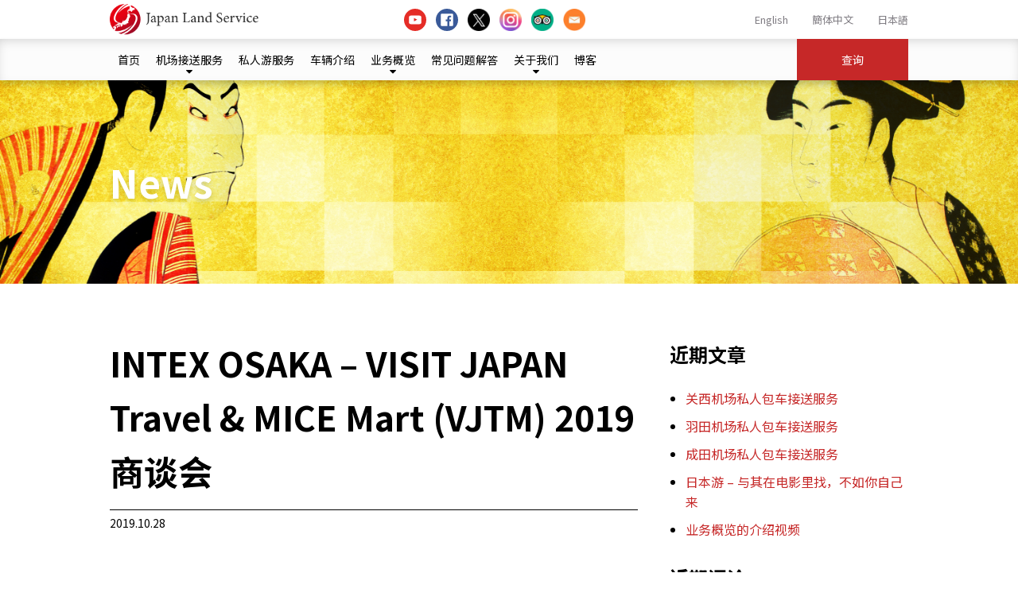

--- FILE ---
content_type: text/html; charset=UTF-8
request_url: https://japan-land-service.com/zh/news/intex-osaka-visit-japan-travel-mice-mart-vjtm-2019-3/
body_size: 14182
content:
<!doctype html>
<html lang="zh-CN">
<head>
<!-- Google Tag Manager -->
<script>(function(w,d,s,l,i){w[l]=w[l]||[];w[l].push({'gtm.start':
new Date().getTime(),event:'gtm.js'});var f=d.getElementsByTagName(s)[0],
j=d.createElement(s),dl=l!='dataLayer'?'&l='+l:'';j.async=true;j.src=
'https://www.googletagmanager.com/gtm.js?id='+i+dl;f.parentNode.insertBefore(j,f);
})(window,document,'script','dataLayer','GTM-PS7P79W');</script>
<!-- End Google Tag Manager -->
	<meta charset="UTF-8">
	<meta name="viewport" content="width=device-width, initial-scale=1">
	<link rel="profile" href="http://gmpg.org/xfn/11">
	<link rel="stylesheet" href="https://use.fontawesome.com/releases/v5.7.2/css/all.css" integrity="sha384-fnmOCqbTlWIlj8LyTjo7mOUStjsKC4pOpQbqyi7RrhN7udi9RwhKkMHpvLbHG9Sr" crossorigin="anonymous">
	<meta name='robots' content='index, follow, max-image-preview:large, max-snippet:-1, max-video-preview:-1' />
<link rel="alternate" href="https://japan-land-service.com/news/intex-osaka-visit-japan-travel-mice-mart-vjtm-2019/" hreflang="en" />
<link rel="alternate" href="https://japan-land-service.com/zh/news/intex-osaka-visit-japan-travel-mice-mart-vjtm-2019-3/" hreflang="zh" />
<link rel="alternate" href="https://japan-land-service.com/ja/news/intex-osaka-visit-japan-travel-mice-mart-vjtm-2019-2/" hreflang="ja" />

	<!-- This site is optimized with the Yoast SEO plugin v26.7 - https://yoast.com/wordpress/plugins/seo/ -->
	<title>INTEX OSAKA - VISIT JAPAN Travel &amp; MICE Mart (VJTM) 2019商谈会 - Japan Land Service</title>
	<link rel="canonical" href="https://japan-land-service.com/zh/news/intex-osaka-visit-japan-travel-mice-mart-vjtm-2019-3/" />
	<meta property="og:locale" content="zh_CN" />
	<meta property="og:locale:alternate" content="en_US" />
	<meta property="og:locale:alternate" content="ja_JP" />
	<meta property="og:type" content="article" />
	<meta property="og:title" content="INTEX OSAKA - VISIT JAPAN Travel &amp; MICE Mart (VJTM) 2019商谈会 - Japan Land Service" />
	<meta property="og:description" content="上周我们公司在INTEX大阪参加了VISIT JAPAN Travel &amp; MICE Mart (VJTM) 2019商谈会。在10/24-10/26的三天里我们有幸和各国的旅游公司进行了商谈和意见交流。 Int [&hellip;]" />
	<meta property="og:url" content="https://japan-land-service.com/zh/news/intex-osaka-visit-japan-travel-mice-mart-vjtm-2019-3/" />
	<meta property="og:site_name" content="Japan Land Service" />
	<meta property="article:modified_time" content="2020-03-11T01:43:22+00:00" />
	<meta property="og:image" content="http://japan-land-service.com/wp-content/uploads/2019/10/1-1.jpg" />
	<meta name="twitter:card" content="summary_large_image" />
	<script type="application/ld+json" class="yoast-schema-graph">{"@context":"https://schema.org","@graph":[{"@type":"WebPage","@id":"https://japan-land-service.com/zh/news/intex-osaka-visit-japan-travel-mice-mart-vjtm-2019-3/","url":"https://japan-land-service.com/zh/news/intex-osaka-visit-japan-travel-mice-mart-vjtm-2019-3/","name":"INTEX OSAKA - VISIT JAPAN Travel & MICE Mart (VJTM) 2019商谈会 - Japan Land Service","isPartOf":{"@id":"https://japan-land-service.com/zh/#website"},"primaryImageOfPage":{"@id":"https://japan-land-service.com/zh/news/intex-osaka-visit-japan-travel-mice-mart-vjtm-2019-3/#primaryimage"},"image":{"@id":"https://japan-land-service.com/zh/news/intex-osaka-visit-japan-travel-mice-mart-vjtm-2019-3/#primaryimage"},"thumbnailUrl":"http://japan-land-service.com/wp-content/uploads/2019/10/1-1.jpg","datePublished":"2019-10-28T13:58:56+00:00","dateModified":"2020-03-11T01:43:22+00:00","breadcrumb":{"@id":"https://japan-land-service.com/zh/news/intex-osaka-visit-japan-travel-mice-mart-vjtm-2019-3/#breadcrumb"},"inLanguage":"zh-Hans","potentialAction":[{"@type":"ReadAction","target":["https://japan-land-service.com/zh/news/intex-osaka-visit-japan-travel-mice-mart-vjtm-2019-3/"]}]},{"@type":"ImageObject","inLanguage":"zh-Hans","@id":"https://japan-land-service.com/zh/news/intex-osaka-visit-japan-travel-mice-mart-vjtm-2019-3/#primaryimage","url":"http://japan-land-service.com/wp-content/uploads/2019/10/1-1.jpg","contentUrl":"http://japan-land-service.com/wp-content/uploads/2019/10/1-1.jpg"},{"@type":"BreadcrumbList","@id":"https://japan-land-service.com/zh/news/intex-osaka-visit-japan-travel-mice-mart-vjtm-2019-3/#breadcrumb","itemListElement":[{"@type":"ListItem","position":1,"name":"ホーム","item":"https://japan-land-service.com/zh/"},{"@type":"ListItem","position":2,"name":"News","item":"https://japan-land-service.com/zh/news/"},{"@type":"ListItem","position":3,"name":"INTEX OSAKA &#8211; VISIT JAPAN Travel &#038; MICE Mart (VJTM) 2019商谈会"}]},{"@type":"WebSite","@id":"https://japan-land-service.com/zh/#website","url":"https://japan-land-service.com/zh/","name":"Japan Land Service","description":"Japan Tour Operator - Charter Bus / Private Tour / Airport Transfer","publisher":{"@id":"https://japan-land-service.com/zh/#organization"},"potentialAction":[{"@type":"SearchAction","target":{"@type":"EntryPoint","urlTemplate":"https://japan-land-service.com/zh/?s={search_term_string}"},"query-input":{"@type":"PropertyValueSpecification","valueRequired":true,"valueName":"search_term_string"}}],"inLanguage":"zh-Hans"},{"@type":"Organization","@id":"https://japan-land-service.com/zh/#organization","name":"Japan Land Service Co., Ltd.","url":"https://japan-land-service.com/zh/","logo":{"@type":"ImageObject","inLanguage":"zh-Hans","@id":"https://japan-land-service.com/zh/#/schema/logo/image/","url":"http://japan-land-service.com/wp-content/uploads/2018/11/icon.png","contentUrl":"http://japan-land-service.com/wp-content/uploads/2018/11/icon.png","width":512,"height":512,"caption":"Japan Land Service Co., Ltd."},"image":{"@id":"https://japan-land-service.com/zh/#/schema/logo/image/"}}]}</script>
	<!-- / Yoast SEO plugin. -->


<link rel='dns-prefetch' href='//static.addtoany.com' />
<link rel='dns-prefetch' href='//cdnjs.cloudflare.com' />
<link rel='dns-prefetch' href='//maxcdn.bootstrapcdn.com' />
<link rel="alternate" type="application/rss+xml" title="Japan Land Service &raquo; Feed" href="https://japan-land-service.com/zh/feed/" />
<link rel="alternate" type="application/rss+xml" title="Japan Land Service &raquo; 评论 Feed" href="https://japan-land-service.com/zh/comments/feed/" />
<link rel="alternate" title="oEmbed (JSON)" type="application/json+oembed" href="https://japan-land-service.com/wp-json/oembed/1.0/embed?url=https%3A%2F%2Fjapan-land-service.com%2Fzh%2Fnews%2Fintex-osaka-visit-japan-travel-mice-mart-vjtm-2019-3%2F&#038;lang=zh" />
<link rel="alternate" title="oEmbed (XML)" type="text/xml+oembed" href="https://japan-land-service.com/wp-json/oembed/1.0/embed?url=https%3A%2F%2Fjapan-land-service.com%2Fzh%2Fnews%2Fintex-osaka-visit-japan-travel-mice-mart-vjtm-2019-3%2F&#038;format=xml&#038;lang=zh" />
		<!-- This site uses the Google Analytics by MonsterInsights plugin v9.11.1 - Using Analytics tracking - https://www.monsterinsights.com/ -->
		<!-- Note: MonsterInsights is not currently configured on this site. The site owner needs to authenticate with Google Analytics in the MonsterInsights settings panel. -->
					<!-- No tracking code set -->
				<!-- / Google Analytics by MonsterInsights -->
		<style id='wp-img-auto-sizes-contain-inline-css' type='text/css'>
img:is([sizes=auto i],[sizes^="auto," i]){contain-intrinsic-size:3000px 1500px}
/*# sourceURL=wp-img-auto-sizes-contain-inline-css */
</style>
<style id='wp-emoji-styles-inline-css' type='text/css'>

	img.wp-smiley, img.emoji {
		display: inline !important;
		border: none !important;
		box-shadow: none !important;
		height: 1em !important;
		width: 1em !important;
		margin: 0 0.07em !important;
		vertical-align: -0.1em !important;
		background: none !important;
		padding: 0 !important;
	}
/*# sourceURL=wp-emoji-styles-inline-css */
</style>
<style id='wp-block-library-inline-css' type='text/css'>
:root{--wp-block-synced-color:#7a00df;--wp-block-synced-color--rgb:122,0,223;--wp-bound-block-color:var(--wp-block-synced-color);--wp-editor-canvas-background:#ddd;--wp-admin-theme-color:#007cba;--wp-admin-theme-color--rgb:0,124,186;--wp-admin-theme-color-darker-10:#006ba1;--wp-admin-theme-color-darker-10--rgb:0,107,160.5;--wp-admin-theme-color-darker-20:#005a87;--wp-admin-theme-color-darker-20--rgb:0,90,135;--wp-admin-border-width-focus:2px}@media (min-resolution:192dpi){:root{--wp-admin-border-width-focus:1.5px}}.wp-element-button{cursor:pointer}:root .has-very-light-gray-background-color{background-color:#eee}:root .has-very-dark-gray-background-color{background-color:#313131}:root .has-very-light-gray-color{color:#eee}:root .has-very-dark-gray-color{color:#313131}:root .has-vivid-green-cyan-to-vivid-cyan-blue-gradient-background{background:linear-gradient(135deg,#00d084,#0693e3)}:root .has-purple-crush-gradient-background{background:linear-gradient(135deg,#34e2e4,#4721fb 50%,#ab1dfe)}:root .has-hazy-dawn-gradient-background{background:linear-gradient(135deg,#faaca8,#dad0ec)}:root .has-subdued-olive-gradient-background{background:linear-gradient(135deg,#fafae1,#67a671)}:root .has-atomic-cream-gradient-background{background:linear-gradient(135deg,#fdd79a,#004a59)}:root .has-nightshade-gradient-background{background:linear-gradient(135deg,#330968,#31cdcf)}:root .has-midnight-gradient-background{background:linear-gradient(135deg,#020381,#2874fc)}:root{--wp--preset--font-size--normal:16px;--wp--preset--font-size--huge:42px}.has-regular-font-size{font-size:1em}.has-larger-font-size{font-size:2.625em}.has-normal-font-size{font-size:var(--wp--preset--font-size--normal)}.has-huge-font-size{font-size:var(--wp--preset--font-size--huge)}.has-text-align-center{text-align:center}.has-text-align-left{text-align:left}.has-text-align-right{text-align:right}.has-fit-text{white-space:nowrap!important}#end-resizable-editor-section{display:none}.aligncenter{clear:both}.items-justified-left{justify-content:flex-start}.items-justified-center{justify-content:center}.items-justified-right{justify-content:flex-end}.items-justified-space-between{justify-content:space-between}.screen-reader-text{border:0;clip-path:inset(50%);height:1px;margin:-1px;overflow:hidden;padding:0;position:absolute;width:1px;word-wrap:normal!important}.screen-reader-text:focus{background-color:#ddd;clip-path:none;color:#444;display:block;font-size:1em;height:auto;left:5px;line-height:normal;padding:15px 23px 14px;text-decoration:none;top:5px;width:auto;z-index:100000}html :where(.has-border-color){border-style:solid}html :where([style*=border-top-color]){border-top-style:solid}html :where([style*=border-right-color]){border-right-style:solid}html :where([style*=border-bottom-color]){border-bottom-style:solid}html :where([style*=border-left-color]){border-left-style:solid}html :where([style*=border-width]){border-style:solid}html :where([style*=border-top-width]){border-top-style:solid}html :where([style*=border-right-width]){border-right-style:solid}html :where([style*=border-bottom-width]){border-bottom-style:solid}html :where([style*=border-left-width]){border-left-style:solid}html :where(img[class*=wp-image-]){height:auto;max-width:100%}:where(figure){margin:0 0 1em}html :where(.is-position-sticky){--wp-admin--admin-bar--position-offset:var(--wp-admin--admin-bar--height,0px)}@media screen and (max-width:600px){html :where(.is-position-sticky){--wp-admin--admin-bar--position-offset:0px}}

/*# sourceURL=wp-block-library-inline-css */
</style><style id='global-styles-inline-css' type='text/css'>
:root{--wp--preset--aspect-ratio--square: 1;--wp--preset--aspect-ratio--4-3: 4/3;--wp--preset--aspect-ratio--3-4: 3/4;--wp--preset--aspect-ratio--3-2: 3/2;--wp--preset--aspect-ratio--2-3: 2/3;--wp--preset--aspect-ratio--16-9: 16/9;--wp--preset--aspect-ratio--9-16: 9/16;--wp--preset--color--black: #000000;--wp--preset--color--cyan-bluish-gray: #abb8c3;--wp--preset--color--white: #ffffff;--wp--preset--color--pale-pink: #f78da7;--wp--preset--color--vivid-red: #cf2e2e;--wp--preset--color--luminous-vivid-orange: #ff6900;--wp--preset--color--luminous-vivid-amber: #fcb900;--wp--preset--color--light-green-cyan: #7bdcb5;--wp--preset--color--vivid-green-cyan: #00d084;--wp--preset--color--pale-cyan-blue: #8ed1fc;--wp--preset--color--vivid-cyan-blue: #0693e3;--wp--preset--color--vivid-purple: #9b51e0;--wp--preset--gradient--vivid-cyan-blue-to-vivid-purple: linear-gradient(135deg,rgb(6,147,227) 0%,rgb(155,81,224) 100%);--wp--preset--gradient--light-green-cyan-to-vivid-green-cyan: linear-gradient(135deg,rgb(122,220,180) 0%,rgb(0,208,130) 100%);--wp--preset--gradient--luminous-vivid-amber-to-luminous-vivid-orange: linear-gradient(135deg,rgb(252,185,0) 0%,rgb(255,105,0) 100%);--wp--preset--gradient--luminous-vivid-orange-to-vivid-red: linear-gradient(135deg,rgb(255,105,0) 0%,rgb(207,46,46) 100%);--wp--preset--gradient--very-light-gray-to-cyan-bluish-gray: linear-gradient(135deg,rgb(238,238,238) 0%,rgb(169,184,195) 100%);--wp--preset--gradient--cool-to-warm-spectrum: linear-gradient(135deg,rgb(74,234,220) 0%,rgb(151,120,209) 20%,rgb(207,42,186) 40%,rgb(238,44,130) 60%,rgb(251,105,98) 80%,rgb(254,248,76) 100%);--wp--preset--gradient--blush-light-purple: linear-gradient(135deg,rgb(255,206,236) 0%,rgb(152,150,240) 100%);--wp--preset--gradient--blush-bordeaux: linear-gradient(135deg,rgb(254,205,165) 0%,rgb(254,45,45) 50%,rgb(107,0,62) 100%);--wp--preset--gradient--luminous-dusk: linear-gradient(135deg,rgb(255,203,112) 0%,rgb(199,81,192) 50%,rgb(65,88,208) 100%);--wp--preset--gradient--pale-ocean: linear-gradient(135deg,rgb(255,245,203) 0%,rgb(182,227,212) 50%,rgb(51,167,181) 100%);--wp--preset--gradient--electric-grass: linear-gradient(135deg,rgb(202,248,128) 0%,rgb(113,206,126) 100%);--wp--preset--gradient--midnight: linear-gradient(135deg,rgb(2,3,129) 0%,rgb(40,116,252) 100%);--wp--preset--font-size--small: 13px;--wp--preset--font-size--medium: 20px;--wp--preset--font-size--large: 36px;--wp--preset--font-size--x-large: 42px;--wp--preset--spacing--20: 0.44rem;--wp--preset--spacing--30: 0.67rem;--wp--preset--spacing--40: 1rem;--wp--preset--spacing--50: 1.5rem;--wp--preset--spacing--60: 2.25rem;--wp--preset--spacing--70: 3.38rem;--wp--preset--spacing--80: 5.06rem;--wp--preset--shadow--natural: 6px 6px 9px rgba(0, 0, 0, 0.2);--wp--preset--shadow--deep: 12px 12px 50px rgba(0, 0, 0, 0.4);--wp--preset--shadow--sharp: 6px 6px 0px rgba(0, 0, 0, 0.2);--wp--preset--shadow--outlined: 6px 6px 0px -3px rgb(255, 255, 255), 6px 6px rgb(0, 0, 0);--wp--preset--shadow--crisp: 6px 6px 0px rgb(0, 0, 0);}:where(.is-layout-flex){gap: 0.5em;}:where(.is-layout-grid){gap: 0.5em;}body .is-layout-flex{display: flex;}.is-layout-flex{flex-wrap: wrap;align-items: center;}.is-layout-flex > :is(*, div){margin: 0;}body .is-layout-grid{display: grid;}.is-layout-grid > :is(*, div){margin: 0;}:where(.wp-block-columns.is-layout-flex){gap: 2em;}:where(.wp-block-columns.is-layout-grid){gap: 2em;}:where(.wp-block-post-template.is-layout-flex){gap: 1.25em;}:where(.wp-block-post-template.is-layout-grid){gap: 1.25em;}.has-black-color{color: var(--wp--preset--color--black) !important;}.has-cyan-bluish-gray-color{color: var(--wp--preset--color--cyan-bluish-gray) !important;}.has-white-color{color: var(--wp--preset--color--white) !important;}.has-pale-pink-color{color: var(--wp--preset--color--pale-pink) !important;}.has-vivid-red-color{color: var(--wp--preset--color--vivid-red) !important;}.has-luminous-vivid-orange-color{color: var(--wp--preset--color--luminous-vivid-orange) !important;}.has-luminous-vivid-amber-color{color: var(--wp--preset--color--luminous-vivid-amber) !important;}.has-light-green-cyan-color{color: var(--wp--preset--color--light-green-cyan) !important;}.has-vivid-green-cyan-color{color: var(--wp--preset--color--vivid-green-cyan) !important;}.has-pale-cyan-blue-color{color: var(--wp--preset--color--pale-cyan-blue) !important;}.has-vivid-cyan-blue-color{color: var(--wp--preset--color--vivid-cyan-blue) !important;}.has-vivid-purple-color{color: var(--wp--preset--color--vivid-purple) !important;}.has-black-background-color{background-color: var(--wp--preset--color--black) !important;}.has-cyan-bluish-gray-background-color{background-color: var(--wp--preset--color--cyan-bluish-gray) !important;}.has-white-background-color{background-color: var(--wp--preset--color--white) !important;}.has-pale-pink-background-color{background-color: var(--wp--preset--color--pale-pink) !important;}.has-vivid-red-background-color{background-color: var(--wp--preset--color--vivid-red) !important;}.has-luminous-vivid-orange-background-color{background-color: var(--wp--preset--color--luminous-vivid-orange) !important;}.has-luminous-vivid-amber-background-color{background-color: var(--wp--preset--color--luminous-vivid-amber) !important;}.has-light-green-cyan-background-color{background-color: var(--wp--preset--color--light-green-cyan) !important;}.has-vivid-green-cyan-background-color{background-color: var(--wp--preset--color--vivid-green-cyan) !important;}.has-pale-cyan-blue-background-color{background-color: var(--wp--preset--color--pale-cyan-blue) !important;}.has-vivid-cyan-blue-background-color{background-color: var(--wp--preset--color--vivid-cyan-blue) !important;}.has-vivid-purple-background-color{background-color: var(--wp--preset--color--vivid-purple) !important;}.has-black-border-color{border-color: var(--wp--preset--color--black) !important;}.has-cyan-bluish-gray-border-color{border-color: var(--wp--preset--color--cyan-bluish-gray) !important;}.has-white-border-color{border-color: var(--wp--preset--color--white) !important;}.has-pale-pink-border-color{border-color: var(--wp--preset--color--pale-pink) !important;}.has-vivid-red-border-color{border-color: var(--wp--preset--color--vivid-red) !important;}.has-luminous-vivid-orange-border-color{border-color: var(--wp--preset--color--luminous-vivid-orange) !important;}.has-luminous-vivid-amber-border-color{border-color: var(--wp--preset--color--luminous-vivid-amber) !important;}.has-light-green-cyan-border-color{border-color: var(--wp--preset--color--light-green-cyan) !important;}.has-vivid-green-cyan-border-color{border-color: var(--wp--preset--color--vivid-green-cyan) !important;}.has-pale-cyan-blue-border-color{border-color: var(--wp--preset--color--pale-cyan-blue) !important;}.has-vivid-cyan-blue-border-color{border-color: var(--wp--preset--color--vivid-cyan-blue) !important;}.has-vivid-purple-border-color{border-color: var(--wp--preset--color--vivid-purple) !important;}.has-vivid-cyan-blue-to-vivid-purple-gradient-background{background: var(--wp--preset--gradient--vivid-cyan-blue-to-vivid-purple) !important;}.has-light-green-cyan-to-vivid-green-cyan-gradient-background{background: var(--wp--preset--gradient--light-green-cyan-to-vivid-green-cyan) !important;}.has-luminous-vivid-amber-to-luminous-vivid-orange-gradient-background{background: var(--wp--preset--gradient--luminous-vivid-amber-to-luminous-vivid-orange) !important;}.has-luminous-vivid-orange-to-vivid-red-gradient-background{background: var(--wp--preset--gradient--luminous-vivid-orange-to-vivid-red) !important;}.has-very-light-gray-to-cyan-bluish-gray-gradient-background{background: var(--wp--preset--gradient--very-light-gray-to-cyan-bluish-gray) !important;}.has-cool-to-warm-spectrum-gradient-background{background: var(--wp--preset--gradient--cool-to-warm-spectrum) !important;}.has-blush-light-purple-gradient-background{background: var(--wp--preset--gradient--blush-light-purple) !important;}.has-blush-bordeaux-gradient-background{background: var(--wp--preset--gradient--blush-bordeaux) !important;}.has-luminous-dusk-gradient-background{background: var(--wp--preset--gradient--luminous-dusk) !important;}.has-pale-ocean-gradient-background{background: var(--wp--preset--gradient--pale-ocean) !important;}.has-electric-grass-gradient-background{background: var(--wp--preset--gradient--electric-grass) !important;}.has-midnight-gradient-background{background: var(--wp--preset--gradient--midnight) !important;}.has-small-font-size{font-size: var(--wp--preset--font-size--small) !important;}.has-medium-font-size{font-size: var(--wp--preset--font-size--medium) !important;}.has-large-font-size{font-size: var(--wp--preset--font-size--large) !important;}.has-x-large-font-size{font-size: var(--wp--preset--font-size--x-large) !important;}
/*# sourceURL=global-styles-inline-css */
</style>

<style id='classic-theme-styles-inline-css' type='text/css'>
/*! This file is auto-generated */
.wp-block-button__link{color:#fff;background-color:#32373c;border-radius:9999px;box-shadow:none;text-decoration:none;padding:calc(.667em + 2px) calc(1.333em + 2px);font-size:1.125em}.wp-block-file__button{background:#32373c;color:#fff;text-decoration:none}
/*# sourceURL=/wp-includes/css/classic-themes.min.css */
</style>
<link rel='stylesheet' id='contact-form-7-css' href='https://japan-land-service.com/wp-content/plugins/contact-form-7/includes/css/styles.css?ver=6.1.4' type='text/css' media='all' />
<link rel='stylesheet' id='dashicons-css' href='https://japan-land-service.com/wp-includes/css/dashicons.min.css?ver=6.9' type='text/css' media='all' />
<link rel='stylesheet' id='jls-style-css' href='https://japan-land-service.com/wp-content/themes/jls/style.css?ver=6.9' type='text/css' media='all' />
<link rel='stylesheet' id='jls-css-style-css' href='https://japan-land-service.com/wp-content/themes/jls/css/style.min.css?ver=6.9' type='text/css' media='all' />
<link rel='stylesheet' id='jls-font-awesome-css' href='https://maxcdn.bootstrapcdn.com/font-awesome/4.5.0/css/font-awesome.min.css?ver=6.9' type='text/css' media='all' />
<link rel='stylesheet' id='jls-customize-style-css' href='https://japan-land-service.com/wp-content/themes/jls/customize.css?ver=6.9' type='text/css' media='all' />
<link rel='stylesheet' id='jls-app-style-css' href='https://japan-land-service.com/wp-content/themes/jls/css/app.css?ver=6.9' type='text/css' media='all' />
<link rel='stylesheet' id='jls-slick-theme-style-css' href='https://japan-land-service.com/wp-content/themes/jls/inc/modules/slider/js/slick/slick-theme.css?ver=6.9' type='text/css' media='all' />
<link rel='stylesheet' id='jls-slick-style-css' href='https://japan-land-service.com/wp-content/themes/jls/inc/modules/slider/js/slick/slick.css?ver=6.9' type='text/css' media='all' />
<link rel='stylesheet' id='slb_core-css' href='https://japan-land-service.com/wp-content/plugins/simple-lightbox/client/css/app.css?ver=2.9.4' type='text/css' media='all' />
<link rel='stylesheet' id='addtoany-css' href='https://japan-land-service.com/wp-content/plugins/add-to-any/addtoany.min.css?ver=1.16' type='text/css' media='all' />
<script type="text/javascript" id="addtoany-core-js-before">
/* <![CDATA[ */
window.a2a_config=window.a2a_config||{};a2a_config.callbacks=[];a2a_config.overlays=[];a2a_config.templates={};a2a_localize = {
	Share: "分享",
	Save: "收藏",
	Subscribe: "订阅",
	Email: "电子邮件",
	Bookmark: "书签",
	ShowAll: "显示全部服务",
	ShowLess: "显示部分服务",
	FindServices: "查找服务",
	FindAnyServiceToAddTo: "动态查找任何用以添加的服务",
	PoweredBy: "Powered by",
	ShareViaEmail: "通过电子邮件分享",
	SubscribeViaEmail: "通过电子邮件订阅",
	BookmarkInYourBrowser: "添加为浏览器书签",
	BookmarkInstructions: "按Ctrl+D或\u2318+D可将此页面加入书签。",
	AddToYourFavorites: "添加至收藏夹",
	SendFromWebOrProgram: "通过任何电邮地址或电邮程序发送",
	EmailProgram: "电子邮件程序",
	More: "更多&#8230;",
	ThanksForSharing: "感谢分享！",
	ThanksForFollowing: "感谢您的关注！"
};


//# sourceURL=addtoany-core-js-before
/* ]]> */
</script>
<script type="text/javascript" defer src="https://static.addtoany.com/menu/page.js" id="addtoany-core-js"></script>
<script type="text/javascript" src="https://japan-land-service.com/wp-includes/js/jquery/jquery.min.js?ver=3.7.1" id="jquery-core-js"></script>
<script type="text/javascript" src="https://japan-land-service.com/wp-includes/js/jquery/jquery-migrate.min.js?ver=3.4.1" id="jquery-migrate-js"></script>
<script type="text/javascript" defer src="https://japan-land-service.com/wp-content/plugins/add-to-any/addtoany.min.js?ver=1.1" id="addtoany-jquery-js"></script>
<link rel="https://api.w.org/" href="https://japan-land-service.com/wp-json/" /><link rel="alternate" title="JSON" type="application/json" href="https://japan-land-service.com/wp-json/wp/v2/news/3656" /><link rel="EditURI" type="application/rsd+xml" title="RSD" href="https://japan-land-service.com/xmlrpc.php?rsd" />
<meta name="generator" content="WordPress 6.9" />
<link rel='shortlink' href='https://japan-land-service.com/?p=3656' />
<meta name="description" content="上周我们公司在INTEX大阪参加了VISIT JAPAN Travel &amp; MICE Mart (VJTM) 2019商谈会。在10/24-10/26的三天里我们有幸和各国的旅游公司进行了商谈和意见交流。Intex大阪的西口也是会场的主要入口。最近的车站交中ふ頭站离大阪凯悦酒店也非常近。在相反的东口非常方便出租车和……"><link href="https://fonts.googleapis.com/css2?family=Noto+Sans+SC:wght@100;300;400;500;700;900&display=swap" rel="stylesheet"><style type="text/css">.recentcomments a{display:inline !important;padding:0 !important;margin:0 !important;}</style><link rel="icon" href="https://japan-land-service.com/wp-content/uploads/2018/10/cropped-icon-32x32.png" sizes="32x32" />
<link rel="icon" href="https://japan-land-service.com/wp-content/uploads/2018/10/cropped-icon-192x192.png" sizes="192x192" />
<link rel="apple-touch-icon" href="https://japan-land-service.com/wp-content/uploads/2018/10/cropped-icon-180x180.png" />
<meta name="msapplication-TileImage" content="https://japan-land-service.com/wp-content/uploads/2018/10/cropped-icon-270x270.png" />
		<style type="text/css" id="wp-custom-css">
			.top-breadcrumb{
		max-width: 1004px;
    margin: 0 auto;
		font-size:90%;
		padding:10px 0;
}

.section-photolink .bg-counter::after {
    background: url(https://japan-land-service.com/wp-content/themes/jls/images/img_counter.jpg) center no-repeat;
}

.section-photolink .bg-force::after {
    background: url(https://japan-land-service.com/wp-content/themes/jls/images/12525046409881.jpg) center no-repeat;
}		</style>
		
</head>

<body id="pagetop" class="wp-singular news-template-default single single-news postid-3656 wp-custom-logo wp-theme-jls tax-zh tax-pll_5db6f1d072236 type-news column-2r">
<!-- Google Tag Manager (noscript) -->
<noscript><iframe src="https://www.googletagmanager.com/ns.html?id=GTM-PS7P79W"
height="0" width="0" style="display:none;visibility:hidden"></iframe></noscript>
<!-- End Google Tag Manager (noscript) -->
<div id="page" class="site">
	<a class="skip-link screen-reader-text" href="#content">Skip to content</a>

		<header id="masthead" class="site-header ">
		<div class="site-branding wrap">
			<section class="site-branding-logo">
			<p class="site-title"><a href="https://japan-land-service.com/zh/" class="custom-logo-link" rel="home"><img width="281" height="59" src="https://japan-land-service.com/wp-content/uploads/2018/09/logo@3x.png" class="custom-logo" alt="Japan Land Service" decoding="async" /></a></p>			</section>
			<aside class="section-logo">
				<ul>
					<li><a href="https://www.youtube.com/channel/UCS92fT_-1UCJkMrsJKGaXiQ?view_as=subscriber"><img src="https://japan-land-service.com/wp-content/themes/jls/images/snsicon/YouTube.svg" alt=""></a></li>
					<li><a href="https://www.facebook.com/JLS718/"><img src="https://japan-land-service.com/wp-content/themes/jls/images/snsicon/Facebook.svg" alt=""></a></li>
					<li><a href="https://twitter.com/JLS718YUKIO"><img src="https://japan-land-service.com/wp-content/themes/jls/images/snsicon/x.png" alt=""></a></li>
					<li><a href="https://www.instagram.com/japan_land_service/"><img src="https://japan-land-service.com/wp-content/themes/jls/images/snsicon/instagram.png" alt=""></a></li>
					<li><a href="https://cn.tripadvisor.com/Attraction_Review-g298184-d16695541-Reviews-Japan_Land_Service-Tokyo_Tokyo_Prefecture_Kanto.html"><img src="https://japan-land-service.com/wp-content/themes/jls/images/snsicon/trip_circle.png" alt=""></a></li>
					<li><a href="mailto:info@japan-land-service.com"><img src="https://japan-land-service.com/wp-content/themes/jls/images/snsicon/Email.jpg" alt=""></a></li>
				</ul>
			</aside>
						<div class="head-right">
			<nav class="sub-navigation">
			<section id="polylang-3" class="widget widget_polylang"><ul>
	<li class="lang-item lang-item-2 lang-item-en lang-item-first"><a lang="en-US" hreflang="en-US" href="https://japan-land-service.com/news/intex-osaka-visit-japan-travel-mice-mart-vjtm-2019/">English</a></li>
	<li class="lang-item lang-item-5 lang-item-zh current-lang"><a lang="zh-CN" hreflang="zh-CN" href="https://japan-land-service.com/zh/news/intex-osaka-visit-japan-travel-mice-mart-vjtm-2019-3/" aria-current="true">簡体中文</a></li>
	<li class="lang-item lang-item-9 lang-item-ja"><a lang="ja" hreflang="ja" href="https://japan-land-service.com/ja/news/intex-osaka-visit-japan-travel-mice-mart-vjtm-2019-2/">日本語</a></li>
</ul>
</section>			</nav>


<!-- 			<div class="trip view-pc">
				<a href="https://cn.tripadvisor.com/Attraction_Review-g298184-d16695541-Reviews-Japan_Land_Service-Tokyo_Tokyo_Prefecture_Kanto.html"><img src="https://japan-land-service.com/wp-content/themes/jls/images/trip.png" alt=""></a>
			</div> -->
<!-- 			<div class="social view-pc">
				<ul class="social-in">
					<li><a href="https://www.facebook.com/JLS718/"><span><i class="fab fa-facebook-f"></i></span></a></li>
					<li><a href="https://www.instagram.com/japanlandservice/?hl=ja"><span><i class="fab fa-instagram"></i></span></a></li>
					<li><a href="https://www.youtube.com/channel/UCS92fT_-1UCJkMrsJKGaXiQ?view_as=subscriber"><span><i class="fab fa-youtube"></i></span></a></li>
					<li><a href="mailto:info@japan-land-service.com"><span><i class="fas fa-envelope"></i></span></a></li>
				</ul>
			</div> -->
		</div>

		</div><!-- .site-branding -->

		<div id="site-navigation" class="main-navigation">
			<div class="wrap-wide">
				<button class="menu-toggle" aria-controls="navigation-menu" aria-expanded="false"><span></span><span></span><span></span>Menu</button>

								<nav class="navigation menu-sp">
					<div class="menu-header-navi-zh-container"><ul id="navigation-menu" class="menu"><li id="menu-item-142" class="menu-item menu-item-type-post_type menu-item-object-page menu-item-home menu-item-142"><a href="https://japan-land-service.com/zh/">首页</a></li>
<li id="menu-item-143" class="menu-item menu-item-type-post_type_archive menu-item-object-airport menu-item-has-children menu-item-143"><a href="https://japan-land-service.com/zh/airport/">机场接送服务</a>
<ul class="sub-menu">
	<li id="menu-item-5083" class="menu-item menu-item-type-post_type menu-item-object-page menu-item-5083"><a href="https://japan-land-service.com/zh/airport-transfers-guide-zh/">【完整指南】机场接送服务的特征，优点和使用方法</a></li>
</ul>
</li>
<li id="menu-item-144" class="menu-item menu-item-type-post_type_archive menu-item-object-tour menu-item-144"><a href="https://japan-land-service.com/zh/tour/">私人游服务</a></li>
<li id="menu-item-145" class="menu-item menu-item-type-post_type_archive menu-item-object-fleet menu-item-145"><a href="https://japan-land-service.com/zh/fleet/">车辆介绍</a></li>
<li id="menu-item-1493" class="menu-item menu-item-type-post_type menu-item-object-page menu-item-has-children menu-item-1493"><a href="https://japan-land-service.com/zh/services-zh/">业务概览</a>
<ul class="sub-menu">
	<li id="menu-item-4578" class="menu-item menu-item-type-custom menu-item-object-custom menu-item-4578"><a href="https://japan-land-service.com/zh/airport/">机场接送服务</a></li>
	<li id="menu-item-4579" class="menu-item menu-item-type-custom menu-item-object-custom menu-item-4579"><a href="https://japan-land-service.com/zh/tour/">私人游服务</a></li>
	<li id="menu-item-1275" class="menu-item menu-item-type-post_type menu-item-object-page menu-item-1275"><a href="https://japan-land-service.com/zh/vehicle-charter-zh/">包车服务</a></li>
	<li id="menu-item-4182" class="menu-item menu-item-type-post_type menu-item-object-page menu-item-4182"><a href="https://japan-land-service.com/zh/meeting-service-2/">机场迎接服务</a></li>
	<li id="menu-item-4774" class="menu-item menu-item-type-post_type menu-item-object-page menu-item-4774"><a href="https://japan-land-service.com/zh/airport-counter-cn/">机场柜台业务</a></li>
	<li id="menu-item-4773" class="menu-item menu-item-type-post_type menu-item-object-page menu-item-4773"><a href="https://japan-land-service.com/zh/us-force-business-cn/">驻日美军业务</a></li>
	<li id="menu-item-151" class="menu-item menu-item-type-post_type menu-item-object-page menu-item-151"><a href="https://japan-land-service.com/zh/interpreter-guide-zh/">导游预订服务</a></li>
	<li id="menu-item-150" class="menu-item menu-item-type-post_type menu-item-object-page menu-item-150"><a href="https://japan-land-service.com/zh/dining-zh/">餐厅预订服务</a></li>
	<li id="menu-item-163" class="menu-item menu-item-type-post_type menu-item-object-page menu-item-163"><a href="https://japan-land-service.com/zh/accommodation-zh/">住宿预订服务</a></li>
	<li id="menu-item-149" class="menu-item menu-item-type-post_type menu-item-object-page menu-item-149"><a href="https://japan-land-service.com/zh/ticket-service-zh/">车票・入场券等预订服务</a></li>
</ul>
</li>
<li id="menu-item-152" class="menu-item menu-item-type-post_type menu-item-object-page menu-item-152"><a href="https://japan-land-service.com/zh/faq-zh/">常见问题解答</a></li>
<li id="menu-item-1502" class="menu-item menu-item-type-post_type menu-item-object-page menu-item-has-children menu-item-1502"><a href="https://japan-land-service.com/zh/company-profile-zh/">关于我们</a>
<ul class="sub-menu">
	<li id="menu-item-1498" class="menu-item menu-item-type-post_type menu-item-object-page menu-item-1498"><a href="https://japan-land-service.com/zh/corporate-philosophy-zh/">公司理念</a></li>
	<li id="menu-item-153" class="menu-item menu-item-type-post_type menu-item-object-page menu-item-153"><a href="https://japan-land-service.com/zh/about-us-zh/">公司简介</a></li>
	<li id="menu-item-1499" class="menu-item menu-item-type-post_type menu-item-object-page menu-item-1499"><a href="https://japan-land-service.com/zh/message-from-the-president-zh/">公司代表致辞</a></li>
</ul>
</li>
<li id="menu-item-198" class="menu-item menu-item-type-post_type menu-item-object-page current_page_parent menu-item-198"><a href="https://japan-land-service.com/zh/blog-2/">博客</a></li>
<li id="menu-item-173" class="menu-item menu-item-type-post_type menu-item-object-page menu-item-173"><a href="https://japan-land-service.com/zh/contact-us-zh/">查询</a></li>
</ul></div>				</nav>
				
							</div>
		</div>

	</header><!-- #masthead -->

	<div class="sub-nav-contact">
				<a class="btn" href="https://japan-land-service.com/zh/contact-us-zh/">查询</a>
	</div>

	
	<div id="content" class="site-content">
	
	<header class="page-header filter-black36">
		<div class="wrap filter-inner">
			<h2 class="page-title">News</h2>
		</div>
	</header><!-- .entry-header -->


	<div id="primary" class="content-area wrap">
		<main id="main" class="site-main">

		
<article id="post-3656" class="post-3656 news type-news status-publish hentry">
	<header class="entry-header">

		
		<h1 class="entry-title">INTEX OSAKA &#8211; VISIT JAPAN Travel &#038; MICE Mart (VJTM) 2019商谈会</h1>		<div class="entry-meta">
			<div class="entry-date">
				<span class="posted-on"><time class="entry-date published" datetime="2019-10-28T22:58:56+09:00">2019.10.28</time><time class="updated" datetime="2020-03-11T10:43:22+09:00">2020.03.11</time></span>			</div><!-- .entry-meta -->
		</div>
	</header><!-- .entry-header -->


	<div class="entry-content">
			<p>上周我们公司在INTEX大阪参加了VISIT JAPAN Travel &amp; MICE Mart (VJTM) 2019商谈会。在10/24-10/26的三天里我们有幸和各国的旅游公司进行了商谈和意见交流。</p>
<p><img fetchpriority="high" decoding="async" class="alignnone wp-image-3835 size-full" src="https://japan-land-service.com/wp-content/uploads/2019/10/1-1.jpg" alt="" width="768" height="1024" srcset="https://japan-land-service.com/wp-content/uploads/2019/10/1-1.jpg 768w, https://japan-land-service.com/wp-content/uploads/2019/10/1-1-225x300.jpg 225w" sizes="(max-width: 768px) 100vw, 768px" /></p>
<p>Intex大阪的西口也是会场的主要入口。最近的车站交中ふ頭站离大阪凯悦酒店也非常近。在相反的东口非常方便出租车和包车的上下车。</p>
<p><img decoding="async" class="alignnone wp-image-3836 size-full" src="https://japan-land-service.com/wp-content/uploads/2019/10/2-1.jpg" alt="" width="768" height="576" srcset="https://japan-land-service.com/wp-content/uploads/2019/10/2-1.jpg 768w, https://japan-land-service.com/wp-content/uploads/2019/10/2-1-300x225.jpg 300w, https://japan-land-service.com/wp-content/uploads/2019/10/2-1-478x360.jpg 478w" sizes="(max-width: 768px) 100vw, 768px" /></p>
<p>海外旅游公司的商谈区域。</p>
<p><img decoding="async" class="alignnone wp-image-3838 size-full" src="https://japan-land-service.com/wp-content/uploads/2019/10/3-1.jpg" alt="" width="768" height="576" srcset="https://japan-land-service.com/wp-content/uploads/2019/10/3-1.jpg 768w, https://japan-land-service.com/wp-content/uploads/2019/10/3-1-300x225.jpg 300w, https://japan-land-service.com/wp-content/uploads/2019/10/3-1-478x360.jpg 478w" sizes="(max-width: 768px) 100vw, 768px" /></p>
<p>日本国内旅游相关企业的商谈区域</p>
<p><img loading="lazy" decoding="async" class="alignnone wp-image-3839 size-full" src="https://japan-land-service.com/wp-content/uploads/2019/10/4-1.jpg" alt="" width="768" height="1024" srcset="https://japan-land-service.com/wp-content/uploads/2019/10/4-1.jpg 768w, https://japan-land-service.com/wp-content/uploads/2019/10/4-1-225x300.jpg 225w" sizes="auto, (max-width: 768px) 100vw, 768px" /></p>
<p>我们公司Japan Land Service的商谈间</p>
<p><img loading="lazy" decoding="async" class="alignnone wp-image-3840 size-full" src="https://japan-land-service.com/wp-content/uploads/2019/10/5-1.jpg" alt="" width="768" height="576" srcset="https://japan-land-service.com/wp-content/uploads/2019/10/5-1.jpg 768w, https://japan-land-service.com/wp-content/uploads/2019/10/5-1-300x225.jpg 300w, https://japan-land-service.com/wp-content/uploads/2019/10/5-1-478x360.jpg 478w" sizes="auto, (max-width: 768px) 100vw, 768px" /></p>
<p>我们公司的Satomi（双语）有职业口译资格证</p>
<p><img loading="lazy" decoding="async" class="alignnone wp-image-3841 size-full" src="https://japan-land-service.com/wp-content/uploads/2019/10/6-1.jpg" alt="" width="768" height="576" srcset="https://japan-land-service.com/wp-content/uploads/2019/10/6-1.jpg 768w, https://japan-land-service.com/wp-content/uploads/2019/10/6-1-300x225.jpg 300w, https://japan-land-service.com/wp-content/uploads/2019/10/6-1-478x360.jpg 478w" sizes="auto, (max-width: 768px) 100vw, 768px" /></p>
<p>左边是我们公司的英语司机。而右边则是英语导游。</p>
<p><img loading="lazy" decoding="async" class="alignnone wp-image-3842 size-full" src="https://japan-land-service.com/wp-content/uploads/2019/10/7-1.jpg" alt="" width="768" height="576" srcset="https://japan-land-service.com/wp-content/uploads/2019/10/7-1.jpg 768w, https://japan-land-service.com/wp-content/uploads/2019/10/7-1-300x225.jpg 300w, https://japan-land-service.com/wp-content/uploads/2019/10/7-1-478x360.jpg 478w" sizes="auto, (max-width: 768px) 100vw, 768px" /></p>
<p>交流会会场 大阪凯悦酒店</p>
<p><img loading="lazy" decoding="async" class="alignnone wp-image-3843 size-full" src="https://japan-land-service.com/wp-content/uploads/2019/10/8-1.jpg" alt="" width="768" height="576" srcset="https://japan-land-service.com/wp-content/uploads/2019/10/8-1.jpg 768w, https://japan-land-service.com/wp-content/uploads/2019/10/8-1-300x225.jpg 300w, https://japan-land-service.com/wp-content/uploads/2019/10/8-1-478x360.jpg 478w" sizes="auto, (max-width: 768px) 100vw, 768px" /></p>
<p>我们公司的大阪的车队。这一排都是商务型丰田海狮。</p>
<p><img loading="lazy" decoding="async" class="alignnone wp-image-3844 size-full" src="https://japan-land-service.com/wp-content/uploads/2019/10/9-1.jpg" alt="" width="768" height="576" srcset="https://japan-land-service.com/wp-content/uploads/2019/10/9-1.jpg 768w, https://japan-land-service.com/wp-content/uploads/2019/10/9-1-300x225.jpg 300w, https://japan-land-service.com/wp-content/uploads/2019/10/9-1-478x360.jpg 478w" sizes="auto, (max-width: 768px) 100vw, 768px" /></p>
<p>高级车辆: 奔驰S550 / 奔驰G350 / 奔驰V220</p>
<p><img loading="lazy" decoding="async" class="alignnone wp-image-3845 size-full" src="https://japan-land-service.com/wp-content/uploads/2019/10/10-1.jpg" alt="" width="768" height="576" srcset="https://japan-land-service.com/wp-content/uploads/2019/10/10-1.jpg 768w, https://japan-land-service.com/wp-content/uploads/2019/10/10-1-300x225.jpg 300w, https://japan-land-service.com/wp-content/uploads/2019/10/10-1-478x360.jpg 478w" sizes="auto, (max-width: 768px) 100vw, 768px" /></p>
<p>奔驰S550的后座。都是真皮。</p>

		
		
		
		
	</div><!-- .entry-content -->

	<footer class="entry-footer">
			</footer><!-- .entry-footer -->
</article><!-- #post-3656 -->

	<nav class="navigation post-navigation" aria-label="文章">
		<h2 class="screen-reader-text">文章导航</h2>
		<div class="nav-links"><div class="nav-previous"><a href="https://japan-land-service.com/zh/news/column-mypro-asahi-shinbun-cn/" rel="prev">我司代表的旅游专栏</a></div><div class="nav-next"><a href="https://japan-land-service.com/zh/news/trademark-registration-cn/" rel="next">Japan Land Service 商标注册证</a></div></div>
	</nav>

			</main><!-- #main -->
		
<aside id="secondary" class="widget-area">
	
		<section id="recent-posts-2" class="widget widget_recent_entries">
		<h2 class="widget-title">近期文章</h2>
		<ul>
											<li>
					<a href="https://japan-land-service.com/zh/covid19-kix-3/">关西机场私人包车接送服务</a>
									</li>
											<li>
					<a href="https://japan-land-service.com/zh/covid19-haneda-3/">羽田机场私人包车接送服务</a>
									</li>
											<li>
					<a href="https://japan-land-service.com/zh/covid19-narita-3/">成田机场私人包车接送服务</a>
									</li>
											<li>
					<a href="https://japan-land-service.com/zh/story/">日本游 &#8211; 与其在电影里找，不如你自己来</a>
									</li>
											<li>
					<a href="https://japan-land-service.com/zh/vlog-3/">业务概览的介绍视频</a>
									</li>
					</ul>

		</section><section id="recent-comments-2" class="widget widget_recent_comments"><h2 class="widget-title">近期评论</h2><ul id="recentcomments"></ul></section><section id="archives-2" class="widget widget_archive"><h2 class="widget-title">归档</h2>
			<ul>
					<li><a href='https://japan-land-service.com/zh/2021/04/'>2021 年 4 月</a></li>
	<li><a href='https://japan-land-service.com/zh/2020/09/'>2020 年 9 月</a></li>
	<li><a href='https://japan-land-service.com/zh/2018/07/'>2018 年 7 月</a></li>
			</ul>

			</section><section id="categories-2" class="widget widget_categories"><h2 class="widget-title">分类</h2>
			<ul>
					<li class="cat-item cat-item-194"><a href="https://japan-land-service.com/zh/category/%e6%97%a5%e6%9c%ac%e6%96%87%e5%8c%96%e4%b9%a0%e4%bf%97/">日本文化习俗</a>
</li>
	<li class="cat-item cat-item-7"><a href="https://japan-land-service.com/zh/category/%e6%97%a5%e6%9c%ac%e6%97%85%e6%b8%b8%e4%bf%a1%e6%81%af/">日本旅游信息</a>
</li>
	<li class="cat-item cat-item-200"><a href="https://japan-land-service.com/zh/category/%e6%97%a5%e6%9c%ac%e6%97%85%e6%b8%b8%e8%b4%b4%e5%a3%ab/">日本旅游贴士</a>
</li>
			</ul>

			</section><section id="meta-2" class="widget widget_meta"><h2 class="widget-title">其他操作</h2>
		<ul>
						<li><a rel="nofollow" href="https://japan-land-service.com/wp-login.php">登录</a></li>
			<li><a href="https://japan-land-service.com/zh/feed/">条目 feed</a></li>
			<li><a href="https://japan-land-service.com/zh/comments/feed/">评论 feed</a></li>

			<li><a href="https://cn.wordpress.org/">WordPress.org</a></li>
		</ul>

		</section><section id="polylang-2" class="widget widget_polylang"><ul>
	<li class="lang-item lang-item-2 lang-item-en lang-item-first"><a lang="en-US" hreflang="en-US" href="https://japan-land-service.com/news/intex-osaka-visit-japan-travel-mice-mart-vjtm-2019/">English</a></li>
	<li class="lang-item lang-item-5 lang-item-zh current-lang"><a lang="zh-CN" hreflang="zh-CN" href="https://japan-land-service.com/zh/news/intex-osaka-visit-japan-travel-mice-mart-vjtm-2019-3/" aria-current="true">簡体中文</a></li>
	<li class="lang-item lang-item-9 lang-item-ja"><a lang="ja" hreflang="ja" href="https://japan-land-service.com/ja/news/intex-osaka-visit-japan-travel-mice-mart-vjtm-2019-2/">日本語</a></li>
</ul>
</section></aside><!-- #secondary -->
	</div><!-- #primary -->

		</div><!-- #content -->

	<footer id="colophon" class="site-footer ">
		<a href="#pagetop" id="btn-pagetop" class="btn-pagetop">ページトップへ</a>
		<div class="site-footer-body wrap">
			<div class="footer-contents">
				<div class="footer-contents-area clearfix">
								<nav class="footer-navigation">
				<div class="menu-footer-navi-zh-container"><ul id="navigation-footer" class="menu"><li id="menu-item-866" class="menu-item menu-item-type-post_type menu-item-object-page menu-item-866"><a href="https://japan-land-service.com/">首页</a></li>
<li id="menu-item-867" class="menu-item menu-item-type-post_type_archive menu-item-object-airport menu-item-867"><a href="https://japan-land-service.com/zh/airport/">机场接送服务</a></li>
<li id="menu-item-868" class="menu-item menu-item-type-post_type_archive menu-item-object-tour menu-item-868"><a href="https://japan-land-service.com/zh/tour/">私人游服务</a></li>
<li id="menu-item-869" class="menu-item menu-item-type-post_type_archive menu-item-object-fleet menu-item-869"><a href="https://japan-land-service.com/zh/fleet/">车辆介绍</a></li>
<li id="menu-item-870" class="menu-item menu-item-type-custom menu-item-object-custom menu-item-has-children menu-item-870"><a href="#">业务概览</a>
<ul class="sub-menu">
	<li id="menu-item-4580" class="menu-item menu-item-type-custom menu-item-object-custom menu-item-4580"><a href="http://japan-land-service.com/zh/airport/">机场接送服务</a></li>
	<li id="menu-item-4581" class="menu-item menu-item-type-custom menu-item-object-custom menu-item-4581"><a href="http://japan-land-service.com/zh/tour/">私人游服务</a></li>
	<li id="menu-item-1278" class="menu-item menu-item-type-post_type menu-item-object-page menu-item-1278"><a href="https://japan-land-service.com/zh/vehicle-charter-zh/">包车服务</a></li>
	<li id="menu-item-4181" class="menu-item menu-item-type-post_type menu-item-object-page menu-item-4181"><a href="https://japan-land-service.com/zh/meeting-service-2/">机场迎接服务</a></li>
	<li id="menu-item-4772" class="menu-item menu-item-type-post_type menu-item-object-page menu-item-4772"><a href="https://japan-land-service.com/zh/airport-counter-cn/">机场柜台业务</a></li>
	<li id="menu-item-4771" class="menu-item menu-item-type-post_type menu-item-object-page menu-item-4771"><a href="https://japan-land-service.com/zh/us-force-business-cn/">驻日美军业务</a></li>
	<li id="menu-item-878" class="menu-item menu-item-type-post_type menu-item-object-page menu-item-878"><a href="https://japan-land-service.com/zh/interpreter-guide-zh/">导游预订服务</a></li>
	<li id="menu-item-876" class="menu-item menu-item-type-post_type menu-item-object-page menu-item-876"><a href="https://japan-land-service.com/zh/dining-zh/">餐厅预订服务</a></li>
	<li id="menu-item-875" class="menu-item menu-item-type-post_type menu-item-object-page menu-item-875"><a href="https://japan-land-service.com/zh/accommodation-zh/">住宿预订服务</a></li>
	<li id="menu-item-877" class="menu-item menu-item-type-post_type menu-item-object-page menu-item-877"><a href="https://japan-land-service.com/zh/ticket-service-zh/">车票・入场券等预订服务</a></li>
</ul>
</li>
<li id="menu-item-871" class="menu-item menu-item-type-post_type menu-item-object-page menu-item-871"><a href="https://japan-land-service.com/zh/faq-zh/">常见问题解答</a></li>
<li id="menu-item-872" class="menu-item menu-item-type-post_type menu-item-object-page menu-item-has-children menu-item-872"><a href="https://japan-land-service.com/zh/about-us-zh/">关于我们</a>
<ul class="sub-menu">
	<li id="menu-item-4582" class="menu-item menu-item-type-custom menu-item-object-custom menu-item-4582"><a href="https://japan-land-service.com/zh/corporate-philosophy-zh/">公司理念</a></li>
	<li id="menu-item-4583" class="menu-item menu-item-type-custom menu-item-object-custom menu-item-4583"><a href="https://japan-land-service.com/zh/about-us-zh/">公司简介</a></li>
	<li id="menu-item-4584" class="menu-item menu-item-type-custom menu-item-object-custom menu-item-4584"><a href="https://japan-land-service.com/zh/message-from-the-president-zh/">公司代表致辞</a></li>
</ul>
</li>
<li id="menu-item-873" class="menu-item menu-item-type-post_type menu-item-object-page current_page_parent menu-item-873"><a href="https://japan-land-service.com/zh/blog-2/">博客</a></li>
<li id="menu-item-874" class="menu-item menu-item-type-post_type menu-item-object-page menu-item-has-children menu-item-874"><a href="https://japan-land-service.com/zh/contact-us-zh/">查询</a>
<ul class="sub-menu">
	<li id="menu-item-1053" class="menu-item menu-item-type-post_type menu-item-object-page menu-item-1053"><a href="https://japan-land-service.com/zh/tour-reservation-zh/">旅游预定</a></li>
	<li id="menu-item-1052" class="menu-item menu-item-type-post_type menu-item-object-page menu-item-1052"><a href="https://japan-land-service.com/zh/airport-pickup-zh/">机场抵达</a></li>
	<li id="menu-item-1051" class="menu-item menu-item-type-post_type menu-item-object-page menu-item-1051"><a href="https://japan-land-service.com/zh/airport-transfers-zh/">机场出发</a></li>
</ul>
</li>
</ul></div>				</nav>
								</div>
			</div>
		</div>
		<div class="site-info">
			Copyright &copy; 2026 Japan Land Service. All rights reserved.
		</div><!-- .site-info -->
	</footer><!-- #colophon -->
</div><!-- #page -->

<script type="speculationrules">
{"prefetch":[{"source":"document","where":{"and":[{"href_matches":"/*"},{"not":{"href_matches":["/wp-*.php","/wp-admin/*","/wp-content/uploads/*","/wp-content/*","/wp-content/plugins/*","/wp-content/themes/jls/*","/*\\?(.+)"]}},{"not":{"selector_matches":"a[rel~=\"nofollow\"]"}},{"not":{"selector_matches":".no-prefetch, .no-prefetch a"}}]},"eagerness":"conservative"}]}
</script>
<script type="text/javascript" src="https://japan-land-service.com/wp-includes/js/dist/hooks.min.js?ver=dd5603f07f9220ed27f1" id="wp-hooks-js"></script>
<script type="text/javascript" src="https://japan-land-service.com/wp-includes/js/dist/i18n.min.js?ver=c26c3dc7bed366793375" id="wp-i18n-js"></script>
<script type="text/javascript" id="wp-i18n-js-after">
/* <![CDATA[ */
wp.i18n.setLocaleData( { 'text direction\u0004ltr': [ 'ltr' ] } );
//# sourceURL=wp-i18n-js-after
/* ]]> */
</script>
<script type="text/javascript" src="https://japan-land-service.com/wp-content/plugins/contact-form-7/includes/swv/js/index.js?ver=6.1.4" id="swv-js"></script>
<script type="text/javascript" id="contact-form-7-js-translations">
/* <![CDATA[ */
( function( domain, translations ) {
	var localeData = translations.locale_data[ domain ] || translations.locale_data.messages;
	localeData[""].domain = domain;
	wp.i18n.setLocaleData( localeData, domain );
} )( "contact-form-7", {"translation-revision-date":"2024-12-09 02:48:04+0000","generator":"GlotPress\/4.0.1","domain":"messages","locale_data":{"messages":{"":{"domain":"messages","plural-forms":"nplurals=1; plural=0;","lang":"zh_CN"},"Error:":["\u62a5\u9519\uff1a"]}},"comment":{"reference":"includes\/js\/index.js"}} );
//# sourceURL=contact-form-7-js-translations
/* ]]> */
</script>
<script type="text/javascript" id="contact-form-7-js-before">
/* <![CDATA[ */
var wpcf7 = {
    "api": {
        "root": "https:\/\/japan-land-service.com\/wp-json\/",
        "namespace": "contact-form-7\/v1"
    }
};
//# sourceURL=contact-form-7-js-before
/* ]]> */
</script>
<script type="text/javascript" src="https://japan-land-service.com/wp-content/plugins/contact-form-7/includes/js/index.js?ver=6.1.4" id="contact-form-7-js"></script>
<script type="text/javascript" src="https://cdnjs.cloudflare.com/ajax/libs/jquery-easing/1.3/jquery.easing.min.js?ver=20151215" id="jls-easing-js"></script>
<script type="text/javascript" src="https://japan-land-service.com/wp-content/themes/jls/js/scroll/jquery.smooth-scroll.js?ver=20151215" id="jls-scroll-js"></script>
<script type="text/javascript" src="https://japan-land-service.com/wp-content/themes/jls/js/scroll/jquery.pagetop.js?ver=20151215" id="jls-pagetop-js"></script>
<script type="text/javascript" src="https://japan-land-service.com/wp-content/themes/jls/js/navigation.js?ver=20151215" id="jls-navigation-js"></script>
<script type="text/javascript" src="https://japan-land-service.com/wp-content/themes/jls/js/skip-link-focus-fix.js?ver=20151215" id="jls-skip-link-focus-fix-js"></script>
<script type="text/javascript" src="https://japan-land-service.com/wp-content/themes/jls/inc/modules/slider/js/slick/slick.min.js?ver=6.9" id="jls-slick-js"></script>
<script id="wp-emoji-settings" type="application/json">
{"baseUrl":"https://s.w.org/images/core/emoji/17.0.2/72x72/","ext":".png","svgUrl":"https://s.w.org/images/core/emoji/17.0.2/svg/","svgExt":".svg","source":{"concatemoji":"https://japan-land-service.com/wp-includes/js/wp-emoji-release.min.js?ver=6.9"}}
</script>
<script type="module">
/* <![CDATA[ */
/*! This file is auto-generated */
const a=JSON.parse(document.getElementById("wp-emoji-settings").textContent),o=(window._wpemojiSettings=a,"wpEmojiSettingsSupports"),s=["flag","emoji"];function i(e){try{var t={supportTests:e,timestamp:(new Date).valueOf()};sessionStorage.setItem(o,JSON.stringify(t))}catch(e){}}function c(e,t,n){e.clearRect(0,0,e.canvas.width,e.canvas.height),e.fillText(t,0,0);t=new Uint32Array(e.getImageData(0,0,e.canvas.width,e.canvas.height).data);e.clearRect(0,0,e.canvas.width,e.canvas.height),e.fillText(n,0,0);const a=new Uint32Array(e.getImageData(0,0,e.canvas.width,e.canvas.height).data);return t.every((e,t)=>e===a[t])}function p(e,t){e.clearRect(0,0,e.canvas.width,e.canvas.height),e.fillText(t,0,0);var n=e.getImageData(16,16,1,1);for(let e=0;e<n.data.length;e++)if(0!==n.data[e])return!1;return!0}function u(e,t,n,a){switch(t){case"flag":return n(e,"\ud83c\udff3\ufe0f\u200d\u26a7\ufe0f","\ud83c\udff3\ufe0f\u200b\u26a7\ufe0f")?!1:!n(e,"\ud83c\udde8\ud83c\uddf6","\ud83c\udde8\u200b\ud83c\uddf6")&&!n(e,"\ud83c\udff4\udb40\udc67\udb40\udc62\udb40\udc65\udb40\udc6e\udb40\udc67\udb40\udc7f","\ud83c\udff4\u200b\udb40\udc67\u200b\udb40\udc62\u200b\udb40\udc65\u200b\udb40\udc6e\u200b\udb40\udc67\u200b\udb40\udc7f");case"emoji":return!a(e,"\ud83e\u1fac8")}return!1}function f(e,t,n,a){let r;const o=(r="undefined"!=typeof WorkerGlobalScope&&self instanceof WorkerGlobalScope?new OffscreenCanvas(300,150):document.createElement("canvas")).getContext("2d",{willReadFrequently:!0}),s=(o.textBaseline="top",o.font="600 32px Arial",{});return e.forEach(e=>{s[e]=t(o,e,n,a)}),s}function r(e){var t=document.createElement("script");t.src=e,t.defer=!0,document.head.appendChild(t)}a.supports={everything:!0,everythingExceptFlag:!0},new Promise(t=>{let n=function(){try{var e=JSON.parse(sessionStorage.getItem(o));if("object"==typeof e&&"number"==typeof e.timestamp&&(new Date).valueOf()<e.timestamp+604800&&"object"==typeof e.supportTests)return e.supportTests}catch(e){}return null}();if(!n){if("undefined"!=typeof Worker&&"undefined"!=typeof OffscreenCanvas&&"undefined"!=typeof URL&&URL.createObjectURL&&"undefined"!=typeof Blob)try{var e="postMessage("+f.toString()+"("+[JSON.stringify(s),u.toString(),c.toString(),p.toString()].join(",")+"));",a=new Blob([e],{type:"text/javascript"});const r=new Worker(URL.createObjectURL(a),{name:"wpTestEmojiSupports"});return void(r.onmessage=e=>{i(n=e.data),r.terminate(),t(n)})}catch(e){}i(n=f(s,u,c,p))}t(n)}).then(e=>{for(const n in e)a.supports[n]=e[n],a.supports.everything=a.supports.everything&&a.supports[n],"flag"!==n&&(a.supports.everythingExceptFlag=a.supports.everythingExceptFlag&&a.supports[n]);var t;a.supports.everythingExceptFlag=a.supports.everythingExceptFlag&&!a.supports.flag,a.supports.everything||((t=a.source||{}).concatemoji?r(t.concatemoji):t.wpemoji&&t.twemoji&&(r(t.twemoji),r(t.wpemoji)))});
//# sourceURL=https://japan-land-service.com/wp-includes/js/wp-emoji-loader.min.js
/* ]]> */
</script>
<script type="text/javascript" id="slb_context">/* <![CDATA[ */if ( !!window.jQuery ) {(function($){$(document).ready(function(){if ( !!window.SLB ) { {$.extend(SLB, {"context":["public","user_guest"]});} }})})(jQuery);}/* ]]> */</script>

	<script type="text/javascript">
	jQuery(function($){


		$('.map-tour-pickup li')
			.mouseover(function(e) {
				var id_name = $(this).attr('id');
				var scroll = $(window).scrollTop();
				$('.map-tour-block').stop().fadeOut();
				$('#'+id_name+'-block').stop().fadeIn();

				$('.map-tour-block').css({top: scroll + 130});

			});
		$('.map-airport-pickup li')
			.mouseover(function(e) {
				var id_name = $(this).attr('id');
				var scroll = $(window).scrollTop();
				$('.map-airport-block').stop().fadeOut();
				$('#'+id_name+'-block').stop().fadeIn();

				$('.map-airport-block').css({top: scroll + 130});

			});

		$(document).on('click touchend', function(event) {
			if (!$(event.target).closest('.map-tour-block, .map-airport-block').length) {
				$('.map-tour-block, .map-airport-block').stop().fadeOut();
			}
		});

		$(".btn-close").on('click', function() {
				$('.map-tour-block, .map-airport-block').stop().fadeOut();
		});

	});
	</script>
	
	<script type="text/javascript">
	jQuery(function($){

		$('.slider-tour').slick({
			autoplay: true,
			autoplaySpeed: 6000,
			arrows: true,
			dots: true
		});

	});
	</script>
	
</body>
</html>


--- FILE ---
content_type: text/css
request_url: https://japan-land-service.com/wp-content/themes/jls/css/app.css?ver=6.9
body_size: 762
content:
body:lang(zh) {
    font-family: 'Noto Sans SC', sans-serif;
}


.section-photolink {
    padding-bottom: 0;
}

.section-news {
    background: #f7f7f7;
}


ul.news-list {
    padding-left: 0;
}
ul.news-list li {
    list-style: none;
    padding: 12px 0;
    border-bottom: 1px solid #e5e5e5;
}
ul.news-list li .date {
    top: auto;
    position: relative;
    display: block;
    font-weight: bold;
    margin-bottom: 4px;
}
ul.news-list li a {
    text-decoration: none;
    padding: 0;
}

.section-news .btn {
    background: #fff;
}

.section-news .btn:hover {
    background: #C62828;
}

.section-photolink-title.text-red {
    text-shadow    : 
    2px  2px 1px #C62828,
   -2px  2px 1px #C62828,
    2px -2px 1px #C62828,
   -2px -2px 1px #C62828,
    2px  0px 1px #C62828,
    0px  2px 1px #C62828,
   -2px  0px 1px #C62828,
    0px -2px 1px #C62828;  
}



.flex-col1 .flex-inner {
    width:100%;
    list-style: none;
    margin: 0;
    padding: 0;
    @media screen and (max-width: $max-sp) {
        width: 100%;
    }
}


.section-photolink .bg-virtual::after {
    background: url('https://japan-land-service.com/wp-content/uploads/2021/01/AdobeStock_117626247-scaled.jpeg') center no-repeat;
}
.section-photolink .bg-bus::after {
    background: url('https://japan-land-service.com/wp-content/themes/jls/images/DSC_1647_edited.jpg') center no-repeat;
    background-size: cover;
}

.section-photolink {
    padding-top: 0;
}

.section-logo ul li {
width: 28px;
list-style: none;
margin: 0 6px;
}

.section-movie {
    background: #f7f7f7;
    padding: 24px 0;
}

.section-movie .wrap {
    max-width: 640px;
}

.movie-box {
    position: relative;
    width: 100%;
    padding-top: 56.25%;
  }
.movie-box iframe {
position: absolute;
top: 0;
right: 0;
width: 100% !important;
height: 100% !important;
}

.sub-nav-contact {
    display: none;
}

@media screen and ( max-width: 600px ) {
    
    .sub-nav-contact {
        display: block;
        position: fixed;
        z-index: 100;
        bottom: 0;
        left: 0;
        width: 100%;
        padding: 6px 10px;

        background: #C62828;
        color: #fff;
    }

    .sub-nav-contact a.btn {
        color: #fff;
        display: block;
        border: 1px solid #fff;
        border-radius: 18px;
        text-align: center;
    }
}

--- FILE ---
content_type: image/svg+xml
request_url: https://japan-land-service.com/wp-content/themes/jls/images/snsicon/YouTube.svg
body_size: 750
content:
<?xml version="1.0" encoding="utf-8"?>
<!-- Generator: Adobe Illustrator 17.1.0, SVG Export Plug-In . SVG Version: 6.00 Build 0)  -->
<!DOCTYPE svg PUBLIC "-//W3C//DTD SVG 1.1//EN" "http://www.w3.org/Graphics/SVG/1.1/DTD/svg11.dtd">
<svg version="1.1" id="YouTube" xmlns="http://www.w3.org/2000/svg" xmlns:xlink="http://www.w3.org/1999/xlink" x="0px" y="0px"
	 viewBox="0 0 128 128" enable-background="new 0 0 128 128" xml:space="preserve">
<g>
	<circle id="youtube-back" fill="#E52D27" cx="64" cy="64" r="64"/>
	<path id="youtube-youtube" fill="#FFFFFF" d="M99.8398,78.3359c0,5.6309-4.6084,10.2403-10.2402,10.2403H38.3994
		c-5.6318,0-10.2392-4.6094-10.2392-10.2403V49.6641c0-5.6328,4.6074-10.2403,10.2392-10.2403h51.2002
		c5.6318,0,10.2402,4.6075,10.2402,10.2403V78.3359z M56.5967,72.793l19.3681-10.0352L56.5967,52.6523V72.793z"/>
</g>
</svg>


--- FILE ---
content_type: text/plain
request_url: https://www.google-analytics.com/j/collect?v=1&_v=j102&a=1099557741&t=pageview&_s=1&dl=https%3A%2F%2Fjapan-land-service.com%2Fzh%2Fnews%2Fintex-osaka-visit-japan-travel-mice-mart-vjtm-2019-3%2F&ul=en-us%40posix&dt=INTEX%20OSAKA%20-%20VISIT%20JAPAN%20Travel%20%26%20MICE%20Mart%20(VJTM)%202019%E5%95%86%E8%B0%88%E4%BC%9A%20-%20Japan%20Land%20Service&sr=1280x720&vp=1280x720&_u=YEBAAAABAAAAAC~&jid=906955463&gjid=1841439796&cid=1870611725.1768650946&tid=UA-128482308-1&_gid=404540233.1768650946&_r=1&_slc=1&gtm=45He61e1n81PS7P79Wza200&gcd=13l3l3l3l1l1&dma=0&tag_exp=103116026~103200004~104527907~104528500~104684208~104684211~105391253~115616986~115938465~115938468~117041588&z=1036302290
body_size: -452
content:
2,cG-BJ11CDMMKE